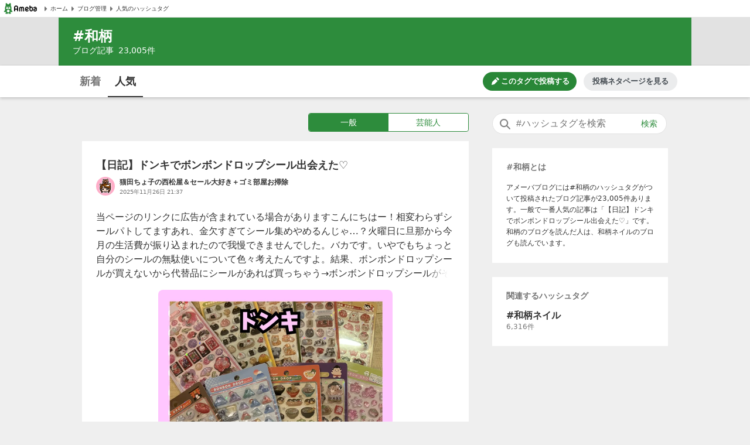

--- FILE ---
content_type: text/html; charset=utf-8
request_url: https://www.google.com/recaptcha/api2/aframe
body_size: 268
content:
<!DOCTYPE HTML><html><head><meta http-equiv="content-type" content="text/html; charset=UTF-8"></head><body><script nonce="q0Cj61dsFVr2zSEjrPk6Rw">/** Anti-fraud and anti-abuse applications only. See google.com/recaptcha */ try{var clients={'sodar':'https://pagead2.googlesyndication.com/pagead/sodar?'};window.addEventListener("message",function(a){try{if(a.source===window.parent){var b=JSON.parse(a.data);var c=clients[b['id']];if(c){var d=document.createElement('img');d.src=c+b['params']+'&rc='+(localStorage.getItem("rc::a")?sessionStorage.getItem("rc::b"):"");window.document.body.appendChild(d);sessionStorage.setItem("rc::e",parseInt(sessionStorage.getItem("rc::e")||0)+1);localStorage.setItem("rc::h",'1768647022291');}}}catch(b){}});window.parent.postMessage("_grecaptcha_ready", "*");}catch(b){}</script></body></html>

--- FILE ---
content_type: application/javascript; charset=utf-8
request_url: https://fundingchoicesmessages.google.com/f/AGSKWxWZexOuTQ8s1Bp2yT8Xbq0mC5CmPVWa6jZB3614gvYMlHYyRAbcO1idlOxRdCEs5QST1gs0JIomZ4RY4qao_G8SbSL4zWDIGAziaMVwrCb5cvYHxl57Fy2ygreMkrTp_9wmrv8_c1yqx_BUPOU6lSXBc3zn8I9HLAU_AOf53jE0j6KXtY6I4opQZIg4/_.swf?iurl=http/images/adv_.php?adv_/righttopads./adv/box-
body_size: -1292
content:
window['5fe0bed8-6cad-4161-8553-5a41dec0e24f'] = true;